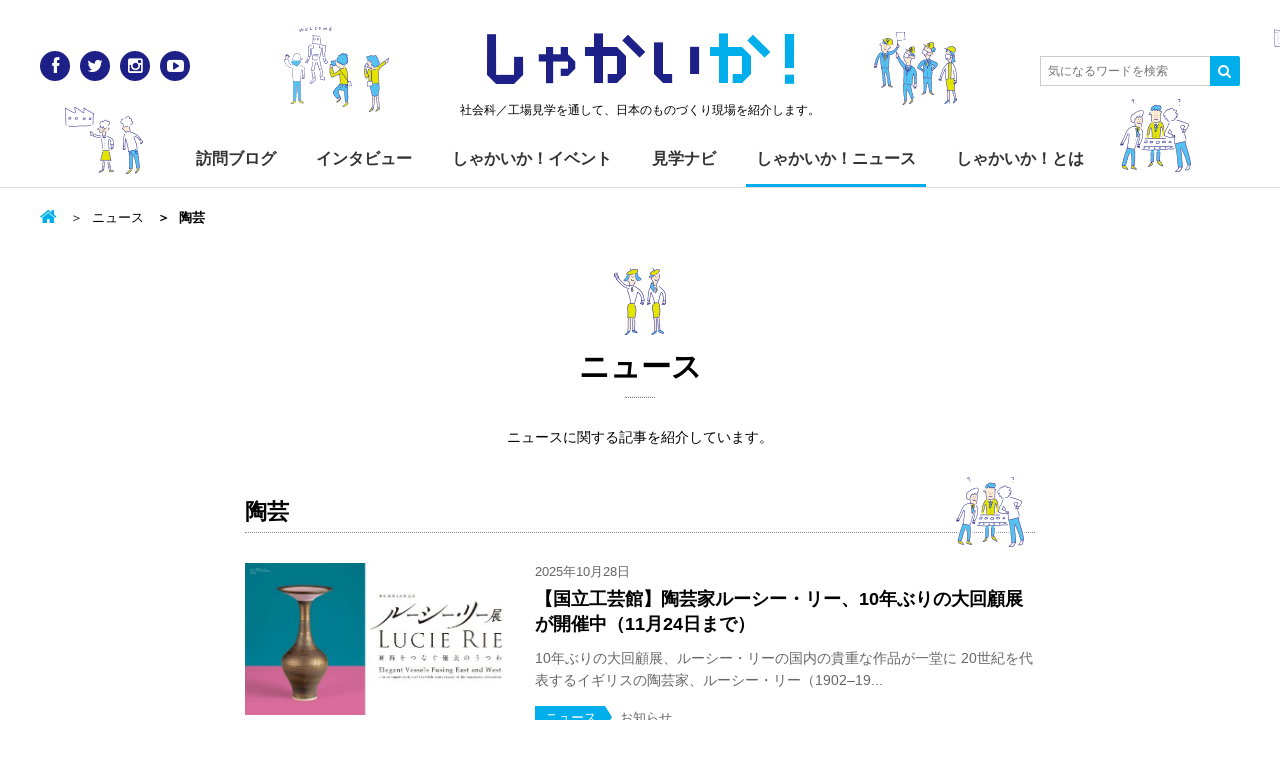

--- FILE ---
content_type: text/html; charset=UTF-8
request_url: https://www.shakaika.jp/news/tag/%E9%99%B6%E8%8A%B8/
body_size: 9500
content:
<!DOCTYPE html>
<html lang="ja">
<head>
<meta charset="utf-8">
<meta http-equiv="X-UA-Compatible" content="IE=Edge">
<meta name="viewport" content="width=device-width,initial-scale=1.0,minimum-scale=1.0,maximum-scale=1.0,user-scalable=no">

<title>陶芸 | しゃかいか！</title>
<meta name='robots' content='max-image-preview:large' />

			<!-- Facebook Pixel Code -->
			<script>
			!function(f,b,e,v,n,t,s){if(f.fbq)return;n=f.fbq=function(){n.callMethod?
			n.callMethod.apply(n,arguments):n.queue.push(arguments)};if(!f._fbq)f._fbq=n;
			n.push=n;n.loaded=!0;n.version='2.0';n.queue=[];t=b.createElement(e);t.async=!0;
			t.src=v;s=b.getElementsByTagName(e)[0];s.parentNode.insertBefore(t,s)}(window,
			document,'script','https://connect.facebook.net/en_US/fbevents.js');
			fbq('init', '' );			fbq('track', 'PageView');

			</script>
			<noscript><img height="1" width="1" style="display:none"
			src="https://www.facebook.com/tr?id=&ev=PageView&noscript=1"
			/></noscript>
			<!-- DO NOT MODIFY -->
			<!-- End Facebook Pixel Code -->

			
<!-- All in One SEO Pack 2.6 by Michael Torbert of Semper Fi Web Design[241,265] -->
<link rel="canonical" href="https://www.shakaika.jp/news/tag/%e9%99%b6%e8%8a%b8/" />
<!-- /all in one seo pack -->
<link rel='dns-prefetch' href='//s0.wp.com' />
<link rel='dns-prefetch' href='//netdna.bootstrapcdn.com' />
<link rel='dns-prefetch' href='//s.w.org' />
<link rel="alternate" type="application/rss+xml" title="しゃかいか！ &raquo; フィード" href="https://www.shakaika.jp/feed/" />
<link rel="alternate" type="application/rss+xml" title="しゃかいか！ &raquo; コメントフィード" href="https://www.shakaika.jp/comments/feed/" />
<link rel="alternate" type="application/rss+xml" title="しゃかいか！ &raquo; 陶芸 タグ のフィード" href="https://www.shakaika.jp/news/tag/%e9%99%b6%e8%8a%b8/feed/" />
<script type="text/javascript">
window._wpemojiSettings = {"baseUrl":"https:\/\/s.w.org\/images\/core\/emoji\/14.0.0\/72x72\/","ext":".png","svgUrl":"https:\/\/s.w.org\/images\/core\/emoji\/14.0.0\/svg\/","svgExt":".svg","source":{"concatemoji":"https:\/\/www.shakaika.jp\/wp-includes\/js\/wp-emoji-release.min.js?ver=6.0.11"}};
/*! This file is auto-generated */
!function(e,a,t){var n,r,o,i=a.createElement("canvas"),p=i.getContext&&i.getContext("2d");function s(e,t){var a=String.fromCharCode,e=(p.clearRect(0,0,i.width,i.height),p.fillText(a.apply(this,e),0,0),i.toDataURL());return p.clearRect(0,0,i.width,i.height),p.fillText(a.apply(this,t),0,0),e===i.toDataURL()}function c(e){var t=a.createElement("script");t.src=e,t.defer=t.type="text/javascript",a.getElementsByTagName("head")[0].appendChild(t)}for(o=Array("flag","emoji"),t.supports={everything:!0,everythingExceptFlag:!0},r=0;r<o.length;r++)t.supports[o[r]]=function(e){if(!p||!p.fillText)return!1;switch(p.textBaseline="top",p.font="600 32px Arial",e){case"flag":return s([127987,65039,8205,9895,65039],[127987,65039,8203,9895,65039])?!1:!s([55356,56826,55356,56819],[55356,56826,8203,55356,56819])&&!s([55356,57332,56128,56423,56128,56418,56128,56421,56128,56430,56128,56423,56128,56447],[55356,57332,8203,56128,56423,8203,56128,56418,8203,56128,56421,8203,56128,56430,8203,56128,56423,8203,56128,56447]);case"emoji":return!s([129777,127995,8205,129778,127999],[129777,127995,8203,129778,127999])}return!1}(o[r]),t.supports.everything=t.supports.everything&&t.supports[o[r]],"flag"!==o[r]&&(t.supports.everythingExceptFlag=t.supports.everythingExceptFlag&&t.supports[o[r]]);t.supports.everythingExceptFlag=t.supports.everythingExceptFlag&&!t.supports.flag,t.DOMReady=!1,t.readyCallback=function(){t.DOMReady=!0},t.supports.everything||(n=function(){t.readyCallback()},a.addEventListener?(a.addEventListener("DOMContentLoaded",n,!1),e.addEventListener("load",n,!1)):(e.attachEvent("onload",n),a.attachEvent("onreadystatechange",function(){"complete"===a.readyState&&t.readyCallback()})),(e=t.source||{}).concatemoji?c(e.concatemoji):e.wpemoji&&e.twemoji&&(c(e.twemoji),c(e.wpemoji)))}(window,document,window._wpemojiSettings);
</script>
<style type="text/css">
img.wp-smiley,
img.emoji {
	display: inline !important;
	border: none !important;
	box-shadow: none !important;
	height: 1em !important;
	width: 1em !important;
	margin: 0 0.07em !important;
	vertical-align: -0.1em !important;
	background: none !important;
	padding: 0 !important;
}
</style>
	<link rel='stylesheet' id='wp-block-library-css'  href='https://www.shakaika.jp/wp-includes/css/dist/block-library/style.min.css?ver=6.0.11' type='text/css' media='all' />
<style id='global-styles-inline-css' type='text/css'>
body{--wp--preset--color--black: #000000;--wp--preset--color--cyan-bluish-gray: #abb8c3;--wp--preset--color--white: #ffffff;--wp--preset--color--pale-pink: #f78da7;--wp--preset--color--vivid-red: #cf2e2e;--wp--preset--color--luminous-vivid-orange: #ff6900;--wp--preset--color--luminous-vivid-amber: #fcb900;--wp--preset--color--light-green-cyan: #7bdcb5;--wp--preset--color--vivid-green-cyan: #00d084;--wp--preset--color--pale-cyan-blue: #8ed1fc;--wp--preset--color--vivid-cyan-blue: #0693e3;--wp--preset--color--vivid-purple: #9b51e0;--wp--preset--gradient--vivid-cyan-blue-to-vivid-purple: linear-gradient(135deg,rgba(6,147,227,1) 0%,rgb(155,81,224) 100%);--wp--preset--gradient--light-green-cyan-to-vivid-green-cyan: linear-gradient(135deg,rgb(122,220,180) 0%,rgb(0,208,130) 100%);--wp--preset--gradient--luminous-vivid-amber-to-luminous-vivid-orange: linear-gradient(135deg,rgba(252,185,0,1) 0%,rgba(255,105,0,1) 100%);--wp--preset--gradient--luminous-vivid-orange-to-vivid-red: linear-gradient(135deg,rgba(255,105,0,1) 0%,rgb(207,46,46) 100%);--wp--preset--gradient--very-light-gray-to-cyan-bluish-gray: linear-gradient(135deg,rgb(238,238,238) 0%,rgb(169,184,195) 100%);--wp--preset--gradient--cool-to-warm-spectrum: linear-gradient(135deg,rgb(74,234,220) 0%,rgb(151,120,209) 20%,rgb(207,42,186) 40%,rgb(238,44,130) 60%,rgb(251,105,98) 80%,rgb(254,248,76) 100%);--wp--preset--gradient--blush-light-purple: linear-gradient(135deg,rgb(255,206,236) 0%,rgb(152,150,240) 100%);--wp--preset--gradient--blush-bordeaux: linear-gradient(135deg,rgb(254,205,165) 0%,rgb(254,45,45) 50%,rgb(107,0,62) 100%);--wp--preset--gradient--luminous-dusk: linear-gradient(135deg,rgb(255,203,112) 0%,rgb(199,81,192) 50%,rgb(65,88,208) 100%);--wp--preset--gradient--pale-ocean: linear-gradient(135deg,rgb(255,245,203) 0%,rgb(182,227,212) 50%,rgb(51,167,181) 100%);--wp--preset--gradient--electric-grass: linear-gradient(135deg,rgb(202,248,128) 0%,rgb(113,206,126) 100%);--wp--preset--gradient--midnight: linear-gradient(135deg,rgb(2,3,129) 0%,rgb(40,116,252) 100%);--wp--preset--duotone--dark-grayscale: url('#wp-duotone-dark-grayscale');--wp--preset--duotone--grayscale: url('#wp-duotone-grayscale');--wp--preset--duotone--purple-yellow: url('#wp-duotone-purple-yellow');--wp--preset--duotone--blue-red: url('#wp-duotone-blue-red');--wp--preset--duotone--midnight: url('#wp-duotone-midnight');--wp--preset--duotone--magenta-yellow: url('#wp-duotone-magenta-yellow');--wp--preset--duotone--purple-green: url('#wp-duotone-purple-green');--wp--preset--duotone--blue-orange: url('#wp-duotone-blue-orange');--wp--preset--font-size--small: 13px;--wp--preset--font-size--medium: 20px;--wp--preset--font-size--large: 36px;--wp--preset--font-size--x-large: 42px;}.has-black-color{color: var(--wp--preset--color--black) !important;}.has-cyan-bluish-gray-color{color: var(--wp--preset--color--cyan-bluish-gray) !important;}.has-white-color{color: var(--wp--preset--color--white) !important;}.has-pale-pink-color{color: var(--wp--preset--color--pale-pink) !important;}.has-vivid-red-color{color: var(--wp--preset--color--vivid-red) !important;}.has-luminous-vivid-orange-color{color: var(--wp--preset--color--luminous-vivid-orange) !important;}.has-luminous-vivid-amber-color{color: var(--wp--preset--color--luminous-vivid-amber) !important;}.has-light-green-cyan-color{color: var(--wp--preset--color--light-green-cyan) !important;}.has-vivid-green-cyan-color{color: var(--wp--preset--color--vivid-green-cyan) !important;}.has-pale-cyan-blue-color{color: var(--wp--preset--color--pale-cyan-blue) !important;}.has-vivid-cyan-blue-color{color: var(--wp--preset--color--vivid-cyan-blue) !important;}.has-vivid-purple-color{color: var(--wp--preset--color--vivid-purple) !important;}.has-black-background-color{background-color: var(--wp--preset--color--black) !important;}.has-cyan-bluish-gray-background-color{background-color: var(--wp--preset--color--cyan-bluish-gray) !important;}.has-white-background-color{background-color: var(--wp--preset--color--white) !important;}.has-pale-pink-background-color{background-color: var(--wp--preset--color--pale-pink) !important;}.has-vivid-red-background-color{background-color: var(--wp--preset--color--vivid-red) !important;}.has-luminous-vivid-orange-background-color{background-color: var(--wp--preset--color--luminous-vivid-orange) !important;}.has-luminous-vivid-amber-background-color{background-color: var(--wp--preset--color--luminous-vivid-amber) !important;}.has-light-green-cyan-background-color{background-color: var(--wp--preset--color--light-green-cyan) !important;}.has-vivid-green-cyan-background-color{background-color: var(--wp--preset--color--vivid-green-cyan) !important;}.has-pale-cyan-blue-background-color{background-color: var(--wp--preset--color--pale-cyan-blue) !important;}.has-vivid-cyan-blue-background-color{background-color: var(--wp--preset--color--vivid-cyan-blue) !important;}.has-vivid-purple-background-color{background-color: var(--wp--preset--color--vivid-purple) !important;}.has-black-border-color{border-color: var(--wp--preset--color--black) !important;}.has-cyan-bluish-gray-border-color{border-color: var(--wp--preset--color--cyan-bluish-gray) !important;}.has-white-border-color{border-color: var(--wp--preset--color--white) !important;}.has-pale-pink-border-color{border-color: var(--wp--preset--color--pale-pink) !important;}.has-vivid-red-border-color{border-color: var(--wp--preset--color--vivid-red) !important;}.has-luminous-vivid-orange-border-color{border-color: var(--wp--preset--color--luminous-vivid-orange) !important;}.has-luminous-vivid-amber-border-color{border-color: var(--wp--preset--color--luminous-vivid-amber) !important;}.has-light-green-cyan-border-color{border-color: var(--wp--preset--color--light-green-cyan) !important;}.has-vivid-green-cyan-border-color{border-color: var(--wp--preset--color--vivid-green-cyan) !important;}.has-pale-cyan-blue-border-color{border-color: var(--wp--preset--color--pale-cyan-blue) !important;}.has-vivid-cyan-blue-border-color{border-color: var(--wp--preset--color--vivid-cyan-blue) !important;}.has-vivid-purple-border-color{border-color: var(--wp--preset--color--vivid-purple) !important;}.has-vivid-cyan-blue-to-vivid-purple-gradient-background{background: var(--wp--preset--gradient--vivid-cyan-blue-to-vivid-purple) !important;}.has-light-green-cyan-to-vivid-green-cyan-gradient-background{background: var(--wp--preset--gradient--light-green-cyan-to-vivid-green-cyan) !important;}.has-luminous-vivid-amber-to-luminous-vivid-orange-gradient-background{background: var(--wp--preset--gradient--luminous-vivid-amber-to-luminous-vivid-orange) !important;}.has-luminous-vivid-orange-to-vivid-red-gradient-background{background: var(--wp--preset--gradient--luminous-vivid-orange-to-vivid-red) !important;}.has-very-light-gray-to-cyan-bluish-gray-gradient-background{background: var(--wp--preset--gradient--very-light-gray-to-cyan-bluish-gray) !important;}.has-cool-to-warm-spectrum-gradient-background{background: var(--wp--preset--gradient--cool-to-warm-spectrum) !important;}.has-blush-light-purple-gradient-background{background: var(--wp--preset--gradient--blush-light-purple) !important;}.has-blush-bordeaux-gradient-background{background: var(--wp--preset--gradient--blush-bordeaux) !important;}.has-luminous-dusk-gradient-background{background: var(--wp--preset--gradient--luminous-dusk) !important;}.has-pale-ocean-gradient-background{background: var(--wp--preset--gradient--pale-ocean) !important;}.has-electric-grass-gradient-background{background: var(--wp--preset--gradient--electric-grass) !important;}.has-midnight-gradient-background{background: var(--wp--preset--gradient--midnight) !important;}.has-small-font-size{font-size: var(--wp--preset--font-size--small) !important;}.has-medium-font-size{font-size: var(--wp--preset--font-size--medium) !important;}.has-large-font-size{font-size: var(--wp--preset--font-size--large) !important;}.has-x-large-font-size{font-size: var(--wp--preset--font-size--x-large) !important;}
</style>
<link rel='stylesheet' id='contact-form-7-css'  href='https://www.shakaika.jp/wp-content/plugins/contact-form-7/includes/css/styles.css?ver=4.7' type='text/css' media='all' />
<link rel='stylesheet' id='base-css'  href='https://www.shakaika.jp/wp-content/themes/shakaika-2016/assets/css/style.css' type='text/css' media='all' />
<link rel='stylesheet' id='font-css'  href='//netdna.bootstrapcdn.com/font-awesome/4.0.3/css/font-awesome.min.css' type='text/css' media='all' />
<link rel='stylesheet' id='jetpack-widget-social-icons-styles-css'  href='https://www.shakaika.jp/wp-content/plugins/jetpack/modules/widgets/social-icons/social-icons.css?ver=20170506' type='text/css' media='all' />
<link rel='stylesheet' id='jetpack_css-css'  href='https://www.shakaika.jp/wp-content/plugins/jetpack/css/jetpack.css?ver=6.1.5' type='text/css' media='all' />
<script type='text/javascript' src='https://www.shakaika.jp/wp-includes/js/jquery/jquery.min.js?ver=3.6.0' id='jquery-core-js'></script>
<script type='text/javascript' src='https://www.shakaika.jp/wp-includes/js/jquery/jquery-migrate.min.js?ver=3.3.2' id='jquery-migrate-js'></script>
<link rel="https://api.w.org/" href="https://www.shakaika.jp/wp-json/" /><link rel="alternate" type="application/json" href="https://www.shakaika.jp/wp-json/wp/v2/news_tag/2169" /><link rel="EditURI" type="application/rsd+xml" title="RSD" href="https://www.shakaika.jp/xmlrpc.php?rsd" />
<link rel="wlwmanifest" type="application/wlwmanifest+xml" href="https://www.shakaika.jp/wp-includes/wlwmanifest.xml" /> 
<script type="text/javascript">
	window._se_plugin_version = '8.1.9';
</script>

<link rel='dns-prefetch' href='//v0.wordpress.com'/>
<style type='text/css'>img#wpstats{display:none}</style><style>.simplemap img{max-width:none !important;padding:0 !important;margin:0 !important;}.staticmap,.staticmap img{max-width:100% !important;height:auto !important;}.simplemap .simplemap-content{display:none;}</style>
<script>var google_map_api_key = "AIzaSyAWkED5XTrdIcqIu-dz1bywzfDNSEdwtj4";</script>
<!-- BEGIN: WP Social Bookmarking Light HEAD -->


<script>
    (function (d, s, id) {
        var js, fjs = d.getElementsByTagName(s)[0];
        if (d.getElementById(id)) return;
        js = d.createElement(s);
        js.id = id;
        js.src = "//connect.facebook.net/ja_JP/sdk.js#xfbml=1&version=v2.7";
        fjs.parentNode.insertBefore(js, fjs);
    }(document, 'script', 'facebook-jssdk'));
</script>

<style type="text/css">
    .wp_social_bookmarking_light{
    border: 0 !important;
    width: 100%;
    max-width: 430px;
    margin: 0 auto;
}
.wp_social_bookmarking_light div{
    float: left !important;
    border: 0 !important;
    padding: 0 !important;
    margin: 0 5px 0px 0 !important;
    min-height: 30px !important;
    line-height: 18px !important;
    text-indent: 0 !important;
}
.wp_social_bookmarking_light img{
    border: 0 !important;
    padding: 0;
    margin: 0;
    vertical-align: top !important;
}
.wp_social_bookmarking_light_clear{
    clear: both !important;
}
#fb-root{
    display: none;
}
.wsbl_twitter{
    width: 80px;
}
.wsbl_facebook_like iframe{
    max-width: none !important;
}
.wsbl_pinterest a{
    border: 0px !important;
}
</style>
<!-- END: WP Social Bookmarking Light HEAD -->
<meta name="msapplication-tileimage" content="https://www.shakaika.jp/wp-content/themes/shakaika-2016/assets/img/touch_icon.png">
<link rel="icon" href="https://www.shakaika.jp/wp-content/themes/shakaika-2016/assets/img/favicon.png" sizes="32x32">
<link rel="icon" href="https://www.shakaika.jp/wp-content/themes/shakaika-2016/assets/img/touch_icon.png" sizes="192x192">
<link rel="apple-touch-icon-precomposed" href="https://www.shakaika.jp/wp-content/themes/shakaika-2016/assets/img/touch_icon.png">
<script>
  (function(i,s,o,g,r,a,m){i['GoogleAnalyticsObject']=r;i[r]=i[r]||function(){
  (i[r].q=i[r].q||[]).push(arguments)},i[r].l=1*new Date();a=s.createElement(o),
  m=s.getElementsByTagName(o)[0];a.async=1;a.src=g;m.parentNode.insertBefore(a,m)
  })(window,document,'script','//www.google-analytics.com/analytics.js','ga');

  ga('create', 'UA-56537022-1', 'auto');
  ga('send', 'pageview');

</script>
</head>

<body class="archive tax-news_tag term-2169 archive-news">
<div id="fb-root"></div>
<script>(function(d, s, id) {
  var js, fjs = d.getElementsByTagName(s)[0];
  if (d.getElementById(id)) return;
  js = d.createElement(s); js.id = id;
  js.src = "//connect.facebook.net/ja_JP/sdk.js#xfbml=1&version=v2.5&appId=848896638483464";
  fjs.parentNode.insertBefore(js, fjs);
}(document, 'script', 'facebook-jssdk'));</script>

<div id="wrap">
<!-- =====Header====== -->
<header id="header">
<div class="inner">
  <p class="siteLogo"><a href="/">しゃかい<span class="deco">か！</span></a></p>      <p class="siteDescription">社会科／工場見学を通して、日本のものづくり現場を紹介します。</p>
    <a class="menuBtn toggleBtn" href=""><span></span></a>
  <div class="menuList toggleArea">
    <ul id="globalNav">
      <li><a href="/blog/">訪問ブログ</a></li>
      <li><a href="/interview/">インタビュー</a></li>
      <li><a href="/event/">しゃかいか！イベント</a></li>
      <li><a href="/navi/">見学ナビ</a></li>
      <li><a href="/news/">しゃかいか！ニュース</a></li>
      <li><a href="/about/">しゃかいか！とは</a></li>
    </ul>
    <ul class="socialLink clearfix">
      <li class="socialLink_ico"><a href="https://www.facebook.com/shakaika.jp" target="_blank" title="Facebook" class="facebook"><i class="fa fa-facebook"></i></a></li>
      <li class="socialLink_ico"><a href="https://twitter.com/shakaika_jp" target="_blank" title="Twitter" class="twitter"><i class="fa fa-twitter"></i></a></li>
      <li class="socialLink_ico"><a href="http://instagram.com/shakaika.jp/" target="_blank" title="Instagram" class="instagram"><i class="fa fa-instagram"></i></a></li>
      <li class="socialLink_ico"><a href="https://www.youtube.com/user/shakaikajp" target="_blank" title="YouTube" class="youtube"><i class="fa fa-youtube-play"></i></a></li>
    </ul>
  </div><!-- /.menuArea -->

  <a class="searchBtn toggleBtn" href=""><i class="fa fa-search" title="Search"></i></a>
  <div class="searchForm toggleArea">
    <form action="https://www.shakaika.jp/">
      <input class="searchForm_text" type="text" placeholder="気になるワードを検索" value="" name="s" id="s">
      <input type="hidden" name="post_type[]" value="post">
      <input type="hidden" name="post_type[]" value="navi">
      <input type="hidden" name="post_type[]" value="news">
      <input type="hidden" name="post_type[]" value="event">
      <input type="hidden" name="post_type[]" value="interview">
      <button class="searchForm_submit" type="submit"><i class="fa fa-search"></i></button>
    </form>
  </div><!-- /.searchForm -->
</div>
</header>
<!-- ==== /Header==== -->




<main id="container" class="clearfix">
  <div class="inner">
    <div id="contents">
  <ul class="breadcrumb">
    <li class="breadcrumb_home"><a href="https://www.shakaika.jp/"></a></li>

          <li><a href="/news/">ニュース</a></li>
    
          <li class="breadcrumb-active">陶芸</li>
      </ul>
    <h1 class="title-l-char"><a href="/news/">ニュース</a> </h1>
  <p class="pageDescription">ニュースに関する記事を紹介しています。</p>

      <p class="title-m-char">陶芸</p>
  


  <div class="cards-news">
    <article class="card">
  <a href="https://www.shakaika.jp/news/info/40952/">
    <img width="585" height="329" src="https://www.shakaika.jp/wp-content/plugins/jetpack/modules/lazy-images/images/1x1.trans.gif" class="card_thumbnail wp-post-image" alt="" data-lazy-src="https://www.shakaika.jp/wp-content/uploads/2025/10/sub13-585x329.jpg" data-lazy-srcset="https://www.shakaika.jp/wp-content/uploads/2025/10/sub13-585x329.jpg 585w, https://www.shakaika.jp/wp-content/uploads/2025/10/sub13.jpg 1200w" data-lazy-sizes="(max-width: 585px) 100vw, 585px" />
        <div class="post_head">
      <time datetime="2025-10-28" class="card_date">2025年10月28日</time>
          </div>
    
    <h3 class="card_title">【国立工芸館】陶芸家ルーシー・リー、10年ぶりの大回顧展が開催中（11月24日まで）</h3>

    <p class="card_excerpt">10年ぶりの大回顧展、ルーシー・リーの国内の貴重な作品が一堂に 20世紀を代表するイギリスの陶芸家、ルーシー・リー（1902–19...</p>    <ul class="card_meta">
      <li class="label_parent">ニュース</li>

              <li class="label">お知らせ</li>
          </ul>
  </a>
</article>
<article class="card">
  <a href="https://www.shakaika.jp/news/info/40244/">
    <img width="382" height="382" src="https://www.shakaika.jp/wp-content/plugins/jetpack/modules/lazy-images/images/1x1.trans.gif" class="card_thumbnail wp-post-image" alt="" loading="lazy" data-lazy-src="https://www.shakaika.jp/wp-content/uploads/2025/07/851f3c589c0d1767caeadbab19ad27ab-382x382.jpg" data-lazy-srcset="https://www.shakaika.jp/wp-content/uploads/2025/07/851f3c589c0d1767caeadbab19ad27ab-382x382.jpg 382w, https://www.shakaika.jp/wp-content/uploads/2025/07/851f3c589c0d1767caeadbab19ad27ab.jpg 1000w" data-lazy-sizes="(max-width: 382px) 100vw, 382px" />
        <div class="post_head">
      <time datetime="2025-07-14" class="card_date">2025年07月14日</time>
          </div>
    
    <h3 class="card_title">【東京】企画展「ピクチャレスク陶芸 アートを楽しむやきもの―「民藝」から現代まで」、パナソニック汐留美術館で開催（7/12～9/15）</h3>

    <p class="card_excerpt">2025年7月12日(土)より、パナソニック汐留美術館で、陶芸と絵画的表現が響き合う企画展「ピクチャレスク陶芸 アートを楽しむやき...</p>    <ul class="card_meta">
      <li class="label_parent">ニュース</li>

              <li class="label">お知らせ</li>
          </ul>
  </a>
</article>
<article class="card">
  <a href="https://www.shakaika.jp/news/info/37786/">
    <img width="382" height="382" src="https://www.shakaika.jp/wp-content/plugins/jetpack/modules/lazy-images/images/1x1.trans.gif" class="card_thumbnail wp-post-image" alt="" loading="lazy" data-lazy-src="https://www.shakaika.jp/wp-content/uploads/2024/09/IMG_5271-382x382.png" data-lazy-srcset="https://www.shakaika.jp/wp-content/uploads/2024/09/IMG_5271-382x382.png 382w, https://www.shakaika.jp/wp-content/uploads/2024/09/IMG_5271-1200x1200.png 1200w, https://www.shakaika.jp/wp-content/uploads/2024/09/IMG_5271-1536x1536.png 1536w, https://www.shakaika.jp/wp-content/uploads/2024/09/IMG_5271-2048x2048.png 2048w" data-lazy-sizes="(max-width: 382px) 100vw, 382px" />
        <div class="post_head">
      <time datetime="2024-09-23" class="card_date">2024年09月23日</time>
          </div>
    
    <h3 class="card_title">【愛知】常滑の土に触れる2日間！10月5日（土）・6日（日）「スベルフェス」開催！</h3>

    <p class="card_excerpt">中世から現在まで生産が続く「常滑焼」で知られるやきもののまち・愛知県常滑。 そんな常滑で、土を基礎に領域を超えてつながる集団「スベ...</p>    <ul class="card_meta">
      <li class="label_parent">ニュース</li>

              <li class="label">お知らせ</li>
          </ul>
  </a>
</article>
<article class="card">
  <a href="https://www.shakaika.jp/news/info/34851/">
    <img width="585" height="366" src="https://www.shakaika.jp/wp-content/plugins/jetpack/modules/lazy-images/images/1x1.trans.gif" class="card_thumbnail wp-post-image" alt="" loading="lazy" data-lazy-src="https://www.shakaika.jp/wp-content/uploads/2022/08/main-585x366.jpeg" data-lazy-srcset="https://www.shakaika.jp/wp-content/uploads/2022/08/main-585x366.jpeg 585w, https://www.shakaika.jp/wp-content/uploads/2022/08/main.jpeg 880w" data-lazy-sizes="(max-width: 585px) 100vw, 585px" />
        <div class="post_head">
      <time datetime="2022-08-03" class="card_date">2022年08月03日</time>
          </div>
    
    <h3 class="card_title">【無印良品】常滑のやきものづくりにふれる「Found MUJI 常滑」が開催されています。</h3>

    <p class="card_excerpt">2022年7月29日より、Found MUJI 青山および無印良品の一部店舗において「Found MUJI 常滑」が開催されていま...</p>    <ul class="card_meta">
      <li class="label_parent">ニュース</li>

              <li class="label">お知らせ</li>
          </ul>
  </a>
</article>
<article class="card">
  <a href="https://www.shakaika.jp/news/info/29761/">
    <img width="534" height="382" src="https://www.shakaika.jp/wp-content/plugins/jetpack/modules/lazy-images/images/1x1.trans.gif" class="card_thumbnail wp-post-image" alt="" loading="lazy" data-lazy-src="https://www.shakaika.jp/wp-content/uploads/2019/08/63520457e21c6f08365a6d93cc8d7cad-e1566193384355-534x382.png" data-lazy-srcset="https://www.shakaika.jp/wp-content/uploads/2019/08/63520457e21c6f08365a6d93cc8d7cad-e1566193384355-534x382.png 534w, https://www.shakaika.jp/wp-content/uploads/2019/08/63520457e21c6f08365a6d93cc8d7cad-e1566193384355.png 834w" data-lazy-sizes="(max-width: 534px) 100vw, 534px" />
        <div class="post_head">
      <time datetime="2019-08-22" class="card_date">2019年08月22日</time>
          </div>
    
    <h3 class="card_title">【兵庫】かわいい？おしゃれ？現代の感覚に通じる古伊万里の魅力に迫る。「恋する古伊万里―かたちとデザインの魅力―」が開催されています！</h3>

    <p class="card_excerpt">17世紀初頭、日本で初めて肥前有田（現佐賀県西松浦郡有田町）で生み出された「磁器」。 有田を中心とする肥前（佐賀県、長崎県）で作ら...</p>    <ul class="card_meta">
      <li class="label_parent">ニュース</li>

              <li class="label">お知らせ</li>
          </ul>
  </a>
</article>
<article class="card">
  <a href="https://www.shakaika.jp/news/info/29439/">
    <img width="527" height="382" src="https://www.shakaika.jp/wp-content/plugins/jetpack/modules/lazy-images/images/1x1.trans.gif" class="card_thumbnail wp-post-image" alt="" loading="lazy" data-lazy-src="https://www.shakaika.jp/wp-content/uploads/2019/06/190202-5143-e1559871405886-527x382.jpg" data-lazy-srcset="https://www.shakaika.jp/wp-content/uploads/2019/06/190202-5143-e1559871405886-527x382.jpg 527w, https://www.shakaika.jp/wp-content/uploads/2019/06/190202-5143-e1559871405886.jpg 774w" data-lazy-sizes="(max-width: 527px) 100vw, 527px" />
        <div class="post_head">
      <time datetime="2019-06-09" class="card_date">2019年06月09日</time>
          </div>
    
    <h3 class="card_title">【東京】陶器に表す創造性「野蛮と洗練　加守田章二の陶芸」が開催されています！</h3>

    <p class="card_excerpt">「曲線文扁壺」1970年 岐阜県現代陶芸美術館蔵 49歳で亡くなった陶芸家 加守田章二。 その作陶の変遷と深まりを追い、魅力に迫る...</p>    <ul class="card_meta">
      <li class="label_parent">ニュース</li>

              <li class="label">お知らせ</li>
          </ul>
  </a>
</article>
  </div>
  <div class="searchNav searchNav-category">
<h3 class="searchNav_title">カテゴリーから探す</h3><ul class="searchNav-category_list clearfix">	<li class="cat-item cat-item-829"><a href="https://www.shakaika.jp/news/topics/">トピックス</a>
</li>
	<li class="cat-item cat-item-828"><a href="https://www.shakaika.jp/news/info/">お知らせ</a>
</li>
</ul></div>


  <div class="searchNav searchNav-tags">
    <h3 class="searchNav_title">キーワードから探す</h3>
    <div class="searchNav-tags_list">
      <span class="label_tag"><a href="https://www.shakaika.jp/news/tag/%e8%97%a4%e5%8e%9f%e5%8d%b0%e5%88%b7/" class="tag-cloud-link tag-link-2334 tag-link-position-1" style="font-size: 1.3rem;" aria-label="藤原印刷 (6個の項目)">藤原印刷</a></span><span class="label_tag"><a href="https://www.shakaika.jp/news/tag/%e3%83%8b%e3%83%83%e3%83%88/" class="tag-cloud-link tag-link-2395 tag-link-position-2" style="font-size: 1.3rem;" aria-label="ニット (4個の項目)">ニット</a></span><span class="label_tag"><a href="https://www.shakaika.jp/news/tag/%e6%95%99%e8%82%b2/" class="tag-cloud-link tag-link-2244 tag-link-position-3" style="font-size: 1.3rem;" aria-label="教育 (3個の項目)">教育</a></span><span class="label_tag"><a href="https://www.shakaika.jp/news/tag/%e3%82%82%e3%81%ae%e3%81%a5%e3%81%8f%e3%82%8a%e3%83%bb%e5%8c%a0%e3%81%ae%e6%8a%80%e3%81%ae%e7%a5%ad%e5%85%b8/" class="tag-cloud-link tag-link-2225 tag-link-position-4" style="font-size: 1.3rem;" aria-label="ものづくり・匠の技の祭典 (2個の項目)">ものづくり・匠の技の祭典</a></span><span class="label_tag"><a href="https://www.shakaika.jp/news/tag/petit-qoobo/" class="tag-cloud-link tag-link-2417 tag-link-position-5" style="font-size: 1.3rem;" aria-label="Petit Qoobo (1個の項目)">Petit Qoobo</a></span><span class="label_tag"><a href="https://www.shakaika.jp/news/tag/%e5%b0%be%e5%b7%9e%e6%af%9b%e7%b9%94%e7%89%a9/" class="tag-cloud-link tag-link-2353 tag-link-position-6" style="font-size: 1.3rem;" aria-label="尾州毛織物 (1個の項目)">尾州毛織物</a></span><span class="label_tag"><a href="https://www.shakaika.jp/news/tag/%e5%b1%b1%e4%b8%ad%e6%b8%a9%e6%b3%89/" class="tag-cloud-link tag-link-2318 tag-link-position-7" style="font-size: 1.3rem;" aria-label="山中温泉 (1個の項目)">山中温泉</a></span><span class="label_tag"><a href="https://www.shakaika.jp/news/tag/%e8%b6%8a%e5%89%8d%e7%ae%aa%e7%ac%a5/" class="tag-cloud-link tag-link-2302 tag-link-position-8" style="font-size: 1.3rem;" aria-label="越前箪笥 (1個の項目)">越前箪笥</a></span><span class="label_tag"><a href="https://www.shakaika.jp/news/tag/xsemi/" class="tag-cloud-link tag-link-2286 tag-link-position-9" style="font-size: 1.3rem;" aria-label="XSEMI (1個の項目)">XSEMI</a></span><span class="label_tag"><a href="https://www.shakaika.jp/news/tag/%e6%97%85/" class="tag-cloud-link tag-link-2260 tag-link-position-10" style="font-size: 1.3rem;" aria-label="旅 (1個の項目)">旅</a></span>    </div>
  </div>


  <p class="archiveNav back"><a href="/news/" class="btn btn-large btn-back">ニュース一覧へもどる</a></p>
    </div><!-- /#contents -->
  </div>
</main>
<!-- ==== /Container==== -->

<!-- =====Footer====== -->
<footer id="footer">
  <div class="footerUtility">
  <div class="inner">
    <div class="navArea clearfix">
      <div class="navArea_logo">
        <p class="siteLogo"><a href="/">しゃかい<span class="deco">か！</span></a></p>
        <p class="siteDescription">社会科／工場見学を通して、<br>日本のものづくり現場を紹介します。</p>
      </div>
      <ul class="navArea_list">
        <li><a href="/blog/">訪問ブログ</a></li>
        <li><a href="/interview/">インタビュー</a></li>
        <li><a href="/event/">しゃかいか！イベント</a></li>
        <li><a href="/navi/">見学ナビ</a></li>
        <li><a href="/news/">しゃかいか！ニュース</a></li>
        <li><a href="/about/">しゃかいか！とは</a></li>
      </ul>
    </div><!-- /.navArea -->

    <div class="snsArea clearfix">
      <!--<div class="snsArea_box fb">
        <div class="fb-page" data-href="https://www.facebook.com/shakaika.jp/" data-tabs="timeline" data-width="345" data-height="200" data-small-header="false" data-adapt-container-width="true" data-hide-cover="false" data-show-facepile="true"><div class="fb-xfbml-parse-ignore"><blockquote cite="https://www.facebook.com/shakaika.jp/"><a href="https://www.facebook.com/shakaika.jp/">しゃかいか！</a></blockquote></div></div>-->
      </div><!-- /.snsArea_box -->
      <div class="snsArea_box tw">
        <a class="twitter-timeline" href="https://twitter.com/shakaika_jp" data-widget-id="532482030546583552" width="345" height="200">@shakaika_jpさんのツイート</a>
        <script>!function(d,s,id){var js,fjs=d.getElementsByTagName(s)[0],p=/^http:/.test(d.location)?'http':'https';if(!d.getElementById(id)){js=d.createElement(s);js.id=id;js.src=p+"://platform.twitter.com/widgets.js";fjs.parentNode.insertBefore(js,fjs);}}(document,"script","twitter-wjs");</script>
      </div><!-- /.snsArea_box -->
    </div><!-- /.snsArea -->
  </div>
  </div><!-- /.footerUtility -->

  <div class="footerAbout">
  <div class="inner">
    <ul class="footerAbout_link">
      <li><a href="/inquiry/">お問い合わせ</a></li>
      <li><a href="/about/#company">運営会社</a></li>
      <li><a href="/privacy/">プライバシーポリシー</a></li>
    </ul>
    <p class="footerAbout_copyright">
      <small>&copy; <a href="https://www.shakaika.jp">shakaika</a>. all rights reserved.</small>
    </p>
  </div>
  </div><!-- /.footerAbout -->

</footer>
<!-- ==== /Footer==== -->
</div><!-- /#wrap -->

	<div style="display:none">
	</div>

<!-- BEGIN: WP Social Bookmarking Light FOOTER -->
    <script>!function(d,s,id){var js,fjs=d.getElementsByTagName(s)[0],p=/^http:/.test(d.location)?'http':'https';if(!d.getElementById(id)){js=d.createElement(s);js.id=id;js.src=p+'://platform.twitter.com/widgets.js';fjs.parentNode.insertBefore(js,fjs);}}(document, 'script', 'twitter-wjs');</script>


<!-- END: WP Social Bookmarking Light FOOTER -->
<script type='text/javascript' src='https://www.shakaika.jp/wp-content/plugins/contact-form-7/includes/js/jquery.form.min.js?ver=3.51.0-2014.06.20' id='jquery-form-js'></script>
<script type='text/javascript' id='contact-form-7-js-extra'>
/* <![CDATA[ */
var _wpcf7 = {"recaptcha":{"messages":{"empty":"\u3042\u306a\u305f\u304c\u30ed\u30dc\u30c3\u30c8\u3067\u306f\u306a\u3044\u3053\u3068\u3092\u8a3c\u660e\u3057\u3066\u304f\u3060\u3055\u3044\u3002"}}};
/* ]]> */
</script>
<script type='text/javascript' src='https://www.shakaika.jp/wp-content/plugins/contact-form-7/includes/js/scripts.js?ver=4.7' id='contact-form-7-js'></script>
<script type='text/javascript' src='https://s0.wp.com/wp-content/js/devicepx-jetpack.js?ver=202605' id='devicepx-js'></script>
<script type='text/javascript' src='https://www.shakaika.jp/wp-content/themes/shakaika-2016/assets/js/script.js' id='js-common-js'></script>
<script type='text/javascript' src='https://www.shakaika.jp/wp-content/plugins/jetpack/_inc/build/lazy-images/js/lazy-images.min.js?ver=6.1.5' id='jetpack-lazy-images-js'></script>
<script type='text/javascript' id='fca_pc_client_js-js-extra'>
/* <![CDATA[ */
var fcaPcEvents = [];
var fcaPcDebug = {"debug":""};
var fcaPcPost = {"title":"\u3010\u56fd\u7acb\u5de5\u82b8\u9928\u3011\u9676\u82b8\u5bb6\u30eb\u30fc\u30b7\u30fc\u30fb\u30ea\u30fc\u300110\u5e74\u3076\u308a\u306e\u5927\u56de\u9867\u5c55\u304c\u958b\u50ac\u4e2d\uff0811\u670824\u65e5\u307e\u3067\uff09","type":"news","id":"40952","categories":[],"utm_support":"","user_parameters":"","edd_delay":"0","woo_delay":"0","edd_enabled":"","woo_enabled":"","video_enabled":""};
/* ]]> */
</script>
<script type='text/javascript' src='https://www.shakaika.jp/wp-content/plugins/facebook-conversion-pixel/pixel-cat.min.js?ver=2.5.6' id='fca_pc_client_js-js'></script>
<script type='text/javascript' src='https://www.shakaika.jp/wp-content/plugins/facebook-conversion-pixel/video.compiled.js?ver=6.0.11' id='fca_pc_video_js-js'></script>
<script type='text/javascript' src='https://stats.wp.com/e-202605.js' async='async' defer='defer'></script>
<script type='text/javascript'>
	_stq = window._stq || [];
	_stq.push([ 'view', {v:'ext',j:'1:6.1.5',blog:'104193997',post:'0',tz:'9',srv:'www.shakaika.jp'} ]);
	_stq.push([ 'clickTrackerInit', '104193997', '0' ]);
</script>

</body>
</html>
